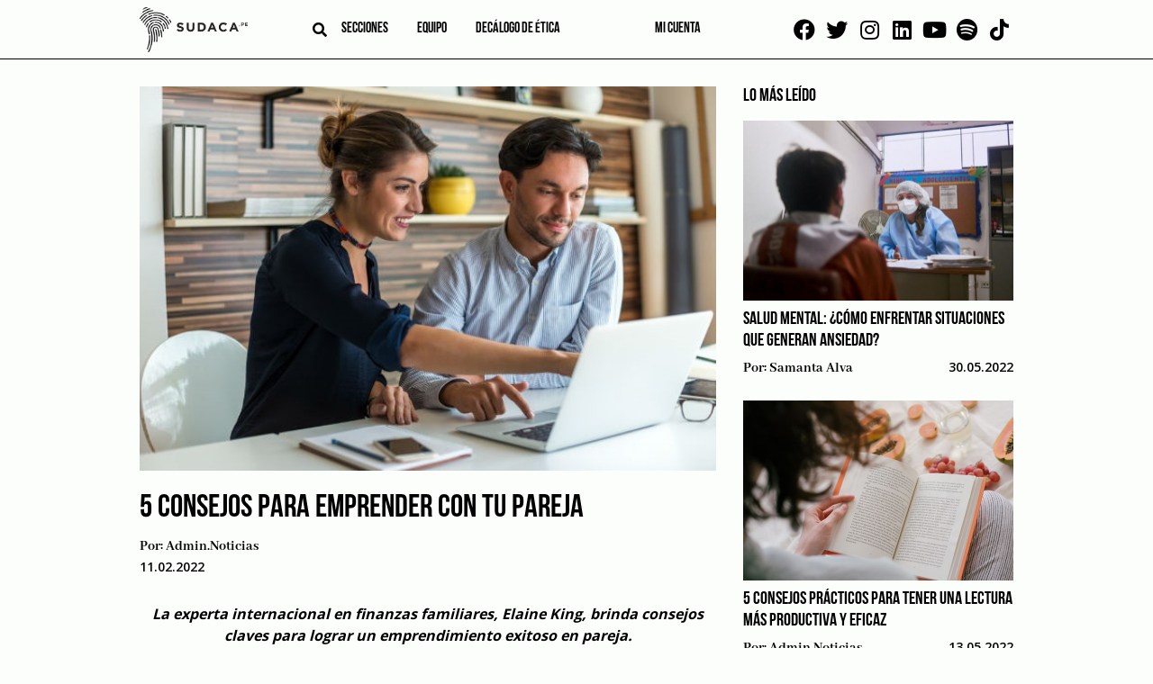

--- FILE ---
content_type: text/html; charset=UTF-8
request_url: https://sudaca.pe/noticia/emprende/5-consejos-para-emprender-con-tu-pareja/
body_size: 16038
content:
<!doctype html><html lang="es"><head><meta charset="UTF-8"><link rel="preconnect" href="https://fonts.gstatic.com/" crossorigin /><meta name="viewport" content="width=device-width, initial-scale=1"><link rel="profile" href="https://gmpg.org/xfn/11"><link rel="apple-touch-icon" sizes="114x114"
href="https://sudaca.pe/wp-content/themes/sudaca-theme/img/favicon/apple-touch-icon.png"><link rel="icon" type="image/png" sizes="32x32"
href="https://sudaca.pe/wp-content/themes/sudaca-theme/img/favicon/favicon-32x32.png"><link rel="icon" type="image/png" sizes="16x16"
href="https://sudaca.pe/wp-content/themes/sudaca-theme/img/favicon/favicon-16x16.png"><link rel="manifest" href="https://sudaca.pe/wp-content/themes/sudaca-theme/img/favicon/site.webmanifest"><link rel="mask-icon" href="https://sudaca.pe/wp-content/themes/sudaca-theme/img/favicon/safari-pinned-tab.svg"
color="#5bbad5"><meta name="msapplication-TileColor" content="#da532c"><meta name="theme-color" content="#ffffff"><meta name='robots' content='index, follow, max-image-preview:large, max-snippet:-1, max-video-preview:-1' /><title>5 consejos para emprender con tu pareja | Sudaca - Periodismo libre y en profundidad</title><link rel="canonical" href="https://sudaca.pe/noticia/emprende/5-consejos-para-emprender-con-tu-pareja/" /><meta property="og:locale" content="es_ES" /><meta property="og:type" content="article" /><meta property="og:title" content="5 consejos para emprender con tu pareja | Sudaca - Periodismo libre y en profundidad" /><meta property="og:description" content="La experta internacional en finanzas familiares, Elaine King, brinda consejos claves para lograr un emprendimiento exitoso en pareja." /><meta property="og:url" content="https://sudaca.pe/noticia/emprende/5-consejos-para-emprender-con-tu-pareja/" /><meta property="og:site_name" content="Sudaca - Periodismo libre y en profundidad" /><meta property="article:publisher" content="https://www.facebook.com/sudacaperu.pe" /><meta property="article:published_time" content="2022-02-11T14:19:01+00:00" /><meta property="og:image" content="https://sudaca.pe/wp-content/uploads/pareja-trabajando.jpg" /><meta property="og:image:width" content="600" /><meta property="og:image:height" content="400" /><meta property="og:image:type" content="image/jpeg" /><meta name="author" content="admin.noticias" /><meta name="twitter:card" content="summary_large_image" /><meta name="twitter:creator" content="@SudacaPeru" /><meta name="twitter:site" content="@SudacaPeru" /><meta name="twitter:label1" content="Written by" /><meta name="twitter:data1" content="admin.noticias" /><meta name="twitter:label2" content="Est. reading time" /><meta name="twitter:data2" content="2 minutos" /> <script type="application/ld+json" class="yoast-schema-graph">{"@context":"https://schema.org","@graph":[{"@type":"Article","@id":"https://sudaca.pe/noticia/emprende/5-consejos-para-emprender-con-tu-pareja/#article","isPartOf":{"@id":"https://sudaca.pe/noticia/emprende/5-consejos-para-emprender-con-tu-pareja/"},"author":{"name":"admin.noticias","@id":"https://sudaca.pe/#/schema/person/8c605d1df9056cb1bde479c046633f56"},"headline":"5 consejos para emprender con tu pareja","datePublished":"2022-02-11T14:19:01+00:00","dateModified":"2022-02-11T14:19:01+00:00","mainEntityOfPage":{"@id":"https://sudaca.pe/noticia/emprende/5-consejos-para-emprender-con-tu-pareja/"},"wordCount":359,"publisher":{"@id":"https://sudaca.pe/#organization"},"image":{"@id":"https://sudaca.pe/noticia/emprende/5-consejos-para-emprender-con-tu-pareja/#primaryimage"},"thumbnailUrl":"https://sudaca.pe/wp-content/uploads/pareja-trabajando.jpg","keywords":["Emprender en pareja","Negocios en pareja","Pareja emprendedora"],"articleSection":["Coaching","Emprende"],"inLanguage":"es"},{"@type":"WebPage","@id":"https://sudaca.pe/noticia/emprende/5-consejos-para-emprender-con-tu-pareja/","url":"https://sudaca.pe/noticia/emprende/5-consejos-para-emprender-con-tu-pareja/","name":"5 consejos para emprender con tu pareja | Sudaca - Periodismo libre y en profundidad","isPartOf":{"@id":"https://sudaca.pe/#website"},"primaryImageOfPage":{"@id":"https://sudaca.pe/noticia/emprende/5-consejos-para-emprender-con-tu-pareja/#primaryimage"},"image":{"@id":"https://sudaca.pe/noticia/emprende/5-consejos-para-emprender-con-tu-pareja/#primaryimage"},"thumbnailUrl":"https://sudaca.pe/wp-content/uploads/pareja-trabajando.jpg","datePublished":"2022-02-11T14:19:01+00:00","dateModified":"2022-02-11T14:19:01+00:00","breadcrumb":{"@id":"https://sudaca.pe/noticia/emprende/5-consejos-para-emprender-con-tu-pareja/#breadcrumb"},"inLanguage":"es","potentialAction":[{"@type":"ReadAction","target":["https://sudaca.pe/noticia/emprende/5-consejos-para-emprender-con-tu-pareja/"]}]},{"@type":"ImageObject","inLanguage":"es","@id":"https://sudaca.pe/noticia/emprende/5-consejos-para-emprender-con-tu-pareja/#primaryimage","url":"https://sudaca.pe/wp-content/uploads/pareja-trabajando.jpg","contentUrl":"https://sudaca.pe/wp-content/uploads/pareja-trabajando.jpg","width":600,"height":400,"caption":"pareja-trabajando"},{"@type":"BreadcrumbList","@id":"https://sudaca.pe/noticia/emprende/5-consejos-para-emprender-con-tu-pareja/#breadcrumb","itemListElement":[{"@type":"ListItem","position":1,"name":"Inicio","item":"https://sudaca.pe/"},{"@type":"ListItem","position":2,"name":"Emprende","item":"https://sudaca.pe/categorias/emprende/"},{"@type":"ListItem","position":3,"name":"Coaching","item":"https://sudaca.pe/categorias/emprende/coaching/"},{"@type":"ListItem","position":4,"name":"5 consejos para emprender con tu pareja"}]},{"@type":"WebSite","@id":"https://sudaca.pe/#website","url":"https://sudaca.pe/","name":"Sudaca - Periodismo libre y en profundidad","description":"Investigación, análisis y buenas historias, todos los días y en formato digital.","publisher":{"@id":"https://sudaca.pe/#organization"},"potentialAction":[{"@type":"SearchAction","target":{"@type":"EntryPoint","urlTemplate":"https://sudaca.pe/?s={search_term_string}"},"query-input":"required name=search_term_string"}],"inLanguage":"es"},{"@type":"Organization","@id":"https://sudaca.pe/#organization","name":"Sudaca","url":"https://sudaca.pe/","logo":{"@type":"ImageObject","inLanguage":"es","@id":"https://sudaca.pe/#/schema/logo/image/","url":"https://sudaca.pe/wp-content/uploads/logo-sudaca-min.png","contentUrl":"https://sudaca.pe/wp-content/uploads/logo-sudaca-min.png","width":280,"height":116,"caption":"Sudaca"},"image":{"@id":"https://sudaca.pe/#/schema/logo/image/"},"sameAs":["https://www.facebook.com/sudacaperu.pe","https://twitter.com/SudacaPeru","https://www.twitter.com/sudacaperu","https://www.linkedin.com/company/sudaca-peru","https://www.youtube.com/channel/UCZ9dGjbVNWwJmewA3xTGOGg"]},{"@type":"Person","@id":"https://sudaca.pe/#/schema/person/8c605d1df9056cb1bde479c046633f56","name":"admin.noticias","image":{"@type":"ImageObject","inLanguage":"es","@id":"https://sudaca.pe/#/schema/person/image/","url":"https://secure.gravatar.com/avatar/fe202468b90ffa7e8c4ef93f746f7155?s=96&d=mm&r=g","contentUrl":"https://secure.gravatar.com/avatar/fe202468b90ffa7e8c4ef93f746f7155?s=96&d=mm&r=g","caption":"admin.noticias"},"url":"https://sudaca.pe/noticia/author/admin-2/"}]}</script> <link rel='dns-prefetch' href='//unpkg.com' /><link rel="alternate" type="application/rss+xml" title="Sudaca - Periodismo libre y en profundidad &raquo; Feed" href="https://sudaca.pe/feed/" /><link rel="alternate" type="application/rss+xml" title="Sudaca - Periodismo libre y en profundidad &raquo; Feed de los comentarios" href="https://sudaca.pe/comments/feed/" /><link rel="alternate" type="application/rss+xml" title="Sudaca - Periodismo libre y en profundidad &raquo; Comentario 5 consejos para emprender con tu pareja del feed" href="https://sudaca.pe/noticia/emprende/5-consejos-para-emprender-con-tu-pareja/feed/" /> <script src="[data-uri]" defer></script><script data-optimized="1" src="https://sudaca.pe/wp-content/plugins/litespeed-cache/assets/js/webfontloader.min.js" defer></script><link data-optimized="2" rel="stylesheet" href="https://sudaca.pe/wp-content/litespeed/css/c541e55146018f61fddefb7cc01cb6bf.css?ver=be3f2" /> <script src="https://sudaca.pe/wp-includes/js/jquery/jquery.min.js?ver=3.7.1" id="jquery-core-js"></script> <script data-optimized="1" src="https://sudaca.pe/wp-content/litespeed/js/5c94a4ad3b31e9822f4d7b27a76a266c.js?ver=f5fc1" id="jquery-migrate-js" defer data-deferred="1"></script> <script data-optimized="1" src="https://sudaca.pe/wp-content/litespeed/js/8b49f70ff485ee60eb37dc0d0e2bb8a0.js?ver=6799c" id="ihc-jquery-ui-js" defer data-deferred="1"></script> <script id="ihc-front_end_js-js-extra" src="[data-uri]" defer></script> <script data-optimized="1" src="https://sudaca.pe/wp-content/litespeed/js/21a01955154960639350b185e62a8416.js?ver=45321" id="ihc-front_end_js-js" defer data-deferred="1"></script> <script id="ihc-front_end_js-js-after" src="[data-uri]" defer></script> <script src="https://unpkg.com/swiper@8/swiper-bundle.min.js?ver=718aaa7bbc5e5a36f008b4a8d0100936" id="swiper-js" defer data-deferred="1"></script> <link rel="https://api.w.org/" href="https://sudaca.pe/wp-json/" /><link rel="alternate" title="JSON" type="application/json" href="https://sudaca.pe/wp-json/wp/v2/posts/26084" /><link rel="EditURI" type="application/rsd+xml" title="RSD" href="https://sudaca.pe/xmlrpc.php?rsd" /><link rel="alternate" title="oEmbed (JSON)" type="application/json+oembed" href="https://sudaca.pe/wp-json/oembed/1.0/embed?url=https%3A%2F%2Fsudaca.pe%2Fnoticia%2Femprende%2F5-consejos-para-emprender-con-tu-pareja%2F" /><link rel="alternate" title="oEmbed (XML)" type="text/xml+oembed" href="https://sudaca.pe/wp-json/oembed/1.0/embed?url=https%3A%2F%2Fsudaca.pe%2Fnoticia%2Femprende%2F5-consejos-para-emprender-con-tu-pareja%2F&#038;format=xml" />
 <script src="https://www.googletagmanager.com/gtag/js?id=G-6TQNHKMKPH" defer data-deferred="1"></script> <script src="[data-uri]" defer></script> <meta name='ump-token' content='08bd90efa4'><link rel="pingback" href="https://sudaca.pe/xmlrpc.php"><meta name="onesignal" content="wordpress-plugin"/> <script src="[data-uri]" defer></script> <meta name="generator" content="Powered by WPBakery Page Builder - drag and drop page builder for WordPress."/><link rel="icon" href="https://sudaca.pe/wp-content/uploads/sudaca-circular-100x100.png" sizes="32x32" /><link rel="icon" href="https://sudaca.pe/wp-content/uploads/sudaca-circular-300x300.png" sizes="192x192" /><link rel="apple-touch-icon" href="https://sudaca.pe/wp-content/uploads/sudaca-circular-300x300.png" /><meta name="msapplication-TileImage" content="https://sudaca.pe/wp-content/uploads/sudaca-circular-300x300.png" />
<noscript><style>.wpb_animate_when_almost_visible { opacity: 1; }</style></noscript>
 <script src="https://www.googletagmanager.com/gtag/js?id=UA-184631800-1" defer data-deferred="1"></script> <script src="[data-uri]" defer></script>  <script>(function(w,d,s,l,i){w[l]=w[l]||[];w[l].push({'gtm.start':
new Date().getTime(),event:'gtm.js'});var f=d.getElementsByTagName(s)[0],
j=d.createElement(s),dl=l!='dataLayer'?'&l='+l:'';j.async=true;j.src=
'https://www.googletagmanager.com/gtm.js?id='+i+dl;f.parentNode.insertBefore(j,f);
})(window,document,'script','dataLayer','GTM-PWCCB8Q');</script> </head><body data-rsssl=1 class="post-template-default single single-post postid-26084 single-format-standard wpb-js-composer js-comp-ver-6.6.0 vc_responsive">
<noscript><iframe data-lazyloaded="1" src="about:blank" data-src="https://www.googletagmanager.com/ns.html?id=GTM-PWCCB8Q"
height="0" width="0" style="display:none;visibility:hidden"></iframe></noscript><div id="page" class="site">
<a class="skip-link screen-reader-text"
href="#primary">Skip to content</a><header id="masthead" class="header"><div class="container"><div class="header--left"><div class="logo logo__center">
<a href="/" title="SUDACA">
<img data-lazyloaded="1" src="[data-uri]" data-src="https://sudaca.pe/wp-content/themes/sudaca-theme/img/logo-sudaca.png"
alt="Logo del sitio" />
</a></div><div class="header--center"><div class="search search__header">
<i id="btn-search" class="fa fa-search" aria-hidden="true"></i><div><div id="search__box" class="search__box"><form role="search" method="get" name="searchform" id="searchform"
action="https://sudaca.pe/" onsubmit="return buscarsitio(); ">
<span class="close" id="btn-close-search">cerrar</span>
<input class="search__input" type="text" name="s" id="s" placeholder="buscar">
<button class="search__btn" type="submit"><i class="fa fa-search"></i></button></form></div></div></div><div class="menu menu__left"><nav class="navbar"><div class="menu-menu-left-container"><ul id="menu-left" class="menu"><li id="menu-item-3817" class="menu-item menu-item-type-post_type menu-item-object-page menu-item-has-children menu-item-3817"><a href="https://sudaca.pe/categorias/">Secciones</a><ul class="sub-menu"><li id="menu-item-10500" class="menu-item menu-item-type-custom menu-item-object-custom menu-item-10500"><a href="https://sudaca.pe/noticia/author/juan-carlos-tafur/">Juan Carlos Tafur</a></li><li id="menu-item-735" class="menu-item menu-item-type-taxonomy menu-item-object-category menu-item-735"><a href="https://sudaca.pe/categorias/informes/">Informes</a></li><li id="menu-item-733" class="menu-item menu-item-type-taxonomy menu-item-object-category current-post-ancestor current-menu-parent current-post-parent menu-item-has-children menu-item-733"><a href="https://sudaca.pe/categorias/emprende/">Emprende</a><ul class="sub-menu"><li id="menu-item-39578" class="menu-item menu-item-type-taxonomy menu-item-object-category current-post-ancestor current-menu-parent current-post-parent menu-item-39578"><a href="https://sudaca.pe/categorias/emprende/">Datos para sudacas</a></li><li id="menu-item-7144" class="menu-item menu-item-type-taxonomy menu-item-object-category current-post-ancestor current-menu-parent current-post-parent menu-item-7144"><a href="https://sudaca.pe/categorias/emprende/coaching/">Coaching</a></li><li id="menu-item-7145" class="menu-item menu-item-type-taxonomy menu-item-object-category menu-item-7145"><a href="https://sudaca.pe/categorias/emprende/entrevista-informe/">Entrevista / Informe</a></li><li id="menu-item-7146" class="menu-item menu-item-type-taxonomy menu-item-object-category menu-item-7146"><a href="https://sudaca.pe/categorias/emprende/finanzas-personales/">Finanzas personales</a></li><li id="menu-item-7147" class="menu-item menu-item-type-taxonomy menu-item-object-category menu-item-7147"><a href="https://sudaca.pe/categorias/emprende/management/">Management</a></li><li id="menu-item-7148" class="menu-item menu-item-type-taxonomy menu-item-object-category menu-item-7148"><a href="https://sudaca.pe/categorias/emprende/marketing-y-redes-sociales/">Marketing y redes sociales</a></li><li id="menu-item-7149" class="menu-item menu-item-type-taxonomy menu-item-object-category menu-item-7149"><a href="https://sudaca.pe/categorias/emprende/perfil/">Perfil</a></li></ul></li><li id="menu-item-21593" class="menu-item menu-item-type-custom menu-item-object-custom menu-item-home menu-item-21593"><a href="https://sudaca.pe/">Entrevistas</a></li><li id="menu-item-7711" class="menu-item menu-item-type-taxonomy menu-item-object-category menu-item-7711"><a href="https://sudaca.pe/categorias/videocolumna/">Videocolumna</a></li><li id="menu-item-736" class="menu-item menu-item-type-taxonomy menu-item-object-category menu-item-736"><a href="https://sudaca.pe/categorias/opinion/">Opinión</a></li><li id="menu-item-37207" class="menu-item menu-item-type-taxonomy menu-item-object-category menu-item-37207"><a href="https://sudaca.pe/categorias/nota/">Nota</a></li><li id="menu-item-38656" class="menu-item menu-item-type-taxonomy menu-item-object-category menu-item-38656"><a href="https://sudaca.pe/categorias/cronica/">Crónica</a></li><li id="menu-item-50693" class="menu-item menu-item-type-custom menu-item-object-custom menu-item-50693"><a href="https://sudaca.pe/categorias/musica-maestro/">Música</a></li></ul></li><li id="menu-item-7482" class="menu-item menu-item-type-post_type menu-item-object-page menu-item-has-children menu-item-7482"><a href="https://sudaca.pe/nosotros/">Equipo</a><ul class="sub-menu"><li id="menu-item-18847" class="menu-item menu-item-type-custom menu-item-object-custom menu-item-18847"><a href="https://sudaca.pe/periodistas/">Periodistas</a></li><li id="menu-item-18848" class="menu-item menu-item-type-custom menu-item-object-custom menu-item-18848"><a href="https://sudaca.pe/columnistas/">Columnistas</a></li></ul></li><li id="menu-item-25646" class="menu-item menu-item-type-post_type menu-item-object-page menu-item-25646"><a href="https://sudaca.pe/decalogo-de-etica/">Decálogo de ética</a></li></ul></div></nav></div></div><div class="menu menu__right"><nav class="navbar"><div class="menu-menu-right-container"><ul id="menu-right" class="menu"><li id="menu-item-18453" class="menu-item menu-item-type-custom menu-item-object-custom menu-item-18453"><a href="https://sudaca.pe/login/"><span class="micuenta">Mi cuenta</span><div class="mavatar"></div></a></li></ul></div></nav></div></div><div class="social social__top">
<a href="https://www.facebook.com/sudacaperu.pe" target="_blank"><i class="fab fa-facebook"
aria-hidden="true"></i></a>
<a href="https://www.twitter.com/SudacaPeru" target="_blank"><i class="fab fa-twitter"
aria-hidden="true"></i></a>
<a href="https://www.instagram.com/sudacaperu" target="_blank"><i class="fab fa-instagram"
aria-hidden="true"></i></a>
<a href="https://www.linkedin.com/company/sudaca-peru" target="_blank"><i class="fab fa-linkedin"
aria-hidden="true"></i></a>
<a href="https://www.youtube.com/@Sudacaperu" target="_blank"><i class="fab fa-youtube"
aria-hidden="true"></i></a>
<a href="https://open.spotify.com/show/7fP2eujsEWehBPHxnNTkDp" target="_blank"><i class="fab fa-spotify" aria-hidden="true"></i></a>
<a href="https://www.tiktok.com/@sudacaperu" target="_blank"><i class="fab fa-tiktok" aria-hidden="true"></i></a></div></div></header><main id="primary" class="site-main"><section class="ads ads--left"><div class="swiper"><div class="swiper-wrapper"><div class="swiper-slide relative" data-swiper-autoplay="5000">
<img data-lazyloaded="1" src="[data-uri]" data-src="https://sudaca.pe/wp-content/uploads/Banners-sudaca1.png" alt="" class="" />
<a target="_blank" class="BannerLateralAsbancFAT" href="https://www.asbanc.com.pe/noticia/bancos-privados-lanzan-1820-nuevo-numero-de-emergencias-para-bloquear-tarjetas"></a></div><div class="swiper-slide relative" data-swiper-autoplay="7000">
<img data-lazyloaded="1" src="[data-uri]" data-src="https://sudaca.pe/wp-content/uploads/Banner-sodaca-02.png" alt="" class="" />
<a target="_blank" class="Banner 2 Bakery 4 de setiembre 2025" href="https://api.whatsapp.com/send?phone=51995327978&text=%C2%A1Buenas%20tardes!%20Deseo%20realizar%20una%20reserva%20en%20Delibakery"></a></div><div class="swiper-slide relative" data-swiper-autoplay="7000">
<img data-lazyloaded="1" src="[data-uri]" data-src="https://sudaca.pe/wp-content/uploads/Banner-sodaca-01.png" alt="" class="" />
<a target="_blank" class="Banner 1 Bakery 4 de setiembre 2025" href="https://api.whatsapp.com/send?phone=51995327978&text=%C2%A1Buenas%20tardes!%20Deseo%20realizar%20una%20reserva%20en%20Delibakery"></a></div></div></div></section><section class="ads ads--right"><div class="swiper"><div class="swiper-wrapper"><div class="swiper-slide relative" data-swiper-autoplay="5000">
<img data-lazyloaded="1" src="[data-uri]" data-src="https://sudaca.pe/wp-content/uploads/Banners-sudaca1.png" alt="" class="" />
<a target="_blank" class="BannerLateralAsbancFAT" href="https://www.asbanc.com.pe/noticia/bancos-privados-lanzan-1820-nuevo-numero-de-emergencias-para-bloquear-tarjetas"></a></div><div class="swiper-slide relative" data-swiper-autoplay="7000">
<img data-lazyloaded="1" src="[data-uri]" data-src="https://sudaca.pe/wp-content/uploads/Banner-sodaca-02.png" alt="" class="" />
<a target="_blank" class="Banner 2 Bakery 4 de setiembre 2025" href="https://api.whatsapp.com/send?phone=51995327978&text=%C2%A1Buenas%20tardes!%20Deseo%20realizar%20una%20reserva%20en%20Delibakery"></a></div><div class="swiper-slide relative" data-swiper-autoplay="7000">
<img data-lazyloaded="1" src="[data-uri]" data-src="https://sudaca.pe/wp-content/uploads/Banner-sodaca-01.png" alt="" class="" />
<a target="_blank" class="Banner 1 Bakery 4 de setiembre 2025" href="https://api.whatsapp.com/send?phone=51995327978&text=%C2%A1Buenas%20tardes!%20Deseo%20realizar%20una%20reserva%20en%20Delibakery"></a></div></div></div></section><div class="container"><div class="site-blog"><div class="flex post"><article id="post-26084" class="post-26084 post type-post status-publish format-standard has-post-thumbnail hentry category-coaching category-emprende tag-emprender-en-pareja tag-negocios-en-pareja tag-pareja-emprendedora"><div class="post-thumbnail">
<img width="600" height="400" src="//sudaca.pe/wp-content/plugins/a3-lazy-load/assets/images/lazy_placeholder.gif" data-lazy-type="image" data-src="https://sudaca.pe/wp-content/uploads/pareja-trabajando.jpg" class="lazy lazy-hidden attachment-post-thumbnail size-post-thumbnail wp-post-image" alt="pareja-trabajando" decoding="async" fetchpriority="high" /><noscript><img width="600" height="400" src="https://sudaca.pe/wp-content/uploads/pareja-trabajando.jpg" class="attachment-post-thumbnail size-post-thumbnail wp-post-image" alt="pareja-trabajando" decoding="async" fetchpriority="high" /></noscript></div><h1 class="entry-title">5 consejos para emprender con tu pareja</h1><div class="entry-meta"><div class="post__author">
Por:
<a href="https://sudaca.pe/noticia/author/admin-2/" title="Entradas de admin.noticias" rel="author">admin.noticias</a></div><div class="post__date">
11.02.2022</div></div><div class="entry-resume">
La experta internacional en finanzas familiares, Elaine King, brinda consejos claves para lograr un emprendimiento exitoso en pareja.</div><div class="entry-content-wrap"><div class="bar__social"><div class="tw-button"><a target="_blank"
href="https://twitter.com/intent/tweet?url=https%3A%2F%2Fsudaca.pe%2Fnoticia%2Femprende%2F5-consejos-para-emprender-con-tu-pareja">
<i class="fab fa-twitter" aria-hidden="true"></i>
</a></div><div class="fb-button"><a target="_blank"
href="https://www.facebook.com/sharer/sharer.php?u=https://sudaca.pe/noticia/emprende/5-consejos-para-emprender-con-tu-pareja"><i
class="fab fa-facebook" aria-hidden="true"></i></a></div><div class="ld-button"><a target="_blank"
href="https://www.linkedin.com/sharing/share-offsite/?url=https://sudaca.pe/noticia/emprende/5-consejos-para-emprender-con-tu-pareja"><i
class="fab fa-linkedin" aria-hidden="true"></i></a></div><div class="wa-button"><a target="_blank"
href="https://wa.me/?text=https%3A%2F%2Fsudaca.pe%2Fnoticia%2Femprende%2F5-consejos-para-emprender-con-tu-pareja"><i class="fab fa-whatsapp"
aria-hidden="true"></i></a></div></div><div class="entry-content"><div class="content entry-content-primer-parrafo"></div><div class="content entry-content-segundo-parrafo"></div><p>San Valentín es una fecha celebrada por muchas parejas que tienen como tradición hacer planes y actividades que fortalezcan más la relación. Pero también existen planes a largo plazo que los motivarán a mantenerse unidos y a seguir creciendo profesionalmente como el apostar por un negocio propio que los ayude a cumplir sus metas y proyectos.</p><p>Por ello, Elaine King, autora del libro Los 10 mandamientos de las familias empresarias (Editorial Planeta), comparte un listado de consejos que debes considerar para lograr un emprendimiento exitoso y al lado de tu pareja:</p><p><strong>1.- Ser transparente con los cargos. &#8211; </strong> Es importante mantener la sinceridad con tu socio o socia, recuerda que, ser honestos desde el principio es clave  y es importante que ambos conozcan las limitaciones y compromisos del  negocio, conocer sobre las finanzas y la intención a futuro de cada uno.</p><p><strong>2.- Tener una visión en común. &#8211; </strong>Para lograr una empresa exitosa y con visión es importante que tu pareja y tú sepan coordinar sus acciones, trabajar en equipo y saber qué tareas les corresponde a cada uno con un plan de negocios.</p><p><img decoding="async" class="lazy lazy-hidden alignnone  wp-image-26090" src="//sudaca.pe/wp-content/plugins/a3-lazy-load/assets/images/lazy_placeholder.gif" data-lazy-type="image" data-src="https://sudaca.pe/wp-content/uploads/libro-391x600.jpg" alt="" width="315" height="483" srcset="" data-srcset="https://sudaca.pe/wp-content/uploads/libro-391x600.jpg 391w, https://sudaca.pe/wp-content/uploads/libro.jpg 600w" sizes="(max-width: 315px) 100vw, 315px" /><noscript><img decoding="async" class="alignnone  wp-image-26090" src="https://sudaca.pe/wp-content/uploads/libro-391x600.jpg" alt="" width="315" height="483" srcset="https://sudaca.pe/wp-content/uploads/libro-391x600.jpg 391w, https://sudaca.pe/wp-content/uploads/libro.jpg 600w" sizes="(max-width: 315px) 100vw, 315px" /></noscript></p><p><strong>3.- Preservar el capital humano y financiero. &#8211; </strong>Es importante entender que contar con una visión es una forma de preservar el capital humano y financiero. Sin una visión y un trabajo intencional sobre los objetivos y los valores de la familia, es fácil que ocurran conflictos en las relaciones y finanzas del negocio.</p><p><strong>4.- Identificar valores individuales. &#8211;</strong> Para poder crecer y cumplir las metas del emprendimiento es importante identificar ciertos valores como: Respeto, responsabilidad, creatividad, empatía, bondad, compasión, emprendedurismo, agradecer y amar. Y reflejarlos en el negocio que van a emprender.</p><p><strong>5.- Establecer valores compartidos para el futuro de la familia y empresa  &#8211;</strong> Es necesario tener claros los valores compartidos y establecer dónde se entrecruzan los de unos con los de otros, para de esa manera, estar alienados. Luego de encontrar los puntos en común, se podrá definir la visión familiar para preservar y crecer tu negocio en pareja.</p><h4>Tags:</h4> <a href="/noticia/tag/emprender-en-pareja/">Emprender en pareja</a>, <a href="/noticia/tag/negocios-en-pareja/">Negocios en pareja</a>, <a href="/noticia/tag/pareja-emprendedora/">Pareja emprendedora</a><br><h4>Mas artículos del autor:</h4><section class="section-row autor"><div class="post"><div class="post__img autor"><a href="https://sudaca.pe/noticia/opinion/roberto-lerner-los-chipis/"><img class="lazy lazy-hidden" decoding="async" src="//sudaca.pe/wp-content/plugins/a3-lazy-load/assets/images/lazy_placeholder.gif" data-lazy-type="image" data-src="https://sudaca.pe/wp-content/uploads/Lerner-Roberto-600x400.png"
alt="" /><noscript><img decoding="async" src="https://sudaca.pe/wp-content/uploads/Lerner-Roberto-600x400.png"
alt="" /></noscript></a></div><div class="post__title"><a href="https://sudaca.pe/noticia/opinion/roberto-lerner-los-chipis/">"Los Chipis"</a></div></div><div class="post"><div class="post__img autor"><a href="https://sudaca.pe/noticia/informes/elecciones-distritales-el-retorno-triunfal-de-los-malos-conocidos/"><img class="lazy lazy-hidden" decoding="async" src="//sudaca.pe/wp-content/plugins/a3-lazy-load/assets/images/lazy_placeholder.gif" data-lazy-type="image" data-src="https://sudaca.pe/wp-content/uploads/elecciones1-600x400.jpeg"
alt="" /><noscript><img decoding="async" src="https://sudaca.pe/wp-content/uploads/elecciones1-600x400.jpeg"
alt="" /></noscript></a></div><div class="post__title"><a href="https://sudaca.pe/noticia/informes/elecciones-distritales-el-retorno-triunfal-de-los-malos-conocidos/">"Elecciones distritales: el retorno (¿triunfal?) de los malos conocidos"</a></div></div><div class="post"><div class="post__img autor"><a href="https://sudaca.pe/noticia/entrevistas/jenny-samanez-el-reto-de-promover-la-bicicleta-en-una-ciudad-como-lima/"><img class="lazy lazy-hidden" decoding="async" src="//sudaca.pe/wp-content/plugins/a3-lazy-load/assets/images/lazy_placeholder.gif" data-lazy-type="image" data-src="https://sudaca.pe/wp-content/uploads/bicicleta-600x400.jpg"
alt="" /><noscript><img decoding="async" src="https://sudaca.pe/wp-content/uploads/bicicleta-600x400.jpg"
alt="" /></noscript></a></div><div class="post__title"><a href="https://sudaca.pe/noticia/entrevistas/jenny-samanez-el-reto-de-promover-la-bicicleta-en-una-ciudad-como-lima/">"Jenny Samanez: el reto de promover la bicicleta en una ciudad como Lima"</a></div></div></section></div></div></article><div class="sidebar sidebar__last"><div class="sidebar__title">
LO MÁS LEÍDO</div><div class="sidebar__list"><div class="post"><div class="post__img">
<a href="https://sudaca.pe/noticia/emprende/salud-mental-como-enfrentar-situaciones-que-generan-ansiedad/"><img
data-src="https://sudaca.pe/wp-content/uploads/salud-mental-6.jpg"
alt="" /></a></div><div class="post__title">
<a href="https://sudaca.pe/noticia/emprende/salud-mental-como-enfrentar-situaciones-que-generan-ansiedad/">Salud mental: ¿Cómo enfrentar situaciones que generan ansiedad?</a></div><div class="flex flex--between">
<span class="post__author">
Por:
<a href="https://sudaca.pe/noticia/author/salva/" title="Entradas de Samanta Alva" rel="author">Samanta Alva</a>                    </span>
<span class="post__date">
30.05.2022                    </span></div></div><div class="post"><div class="post__img">
<a href="https://sudaca.pe/noticia/emprende/5-consejos-practicos-para-tener-una-lectura-mas-productiva-y-eficaz/"><img
data-src="https://sudaca.pe/wp-content/uploads/lectura.jpg"
alt="" /></a></div><div class="post__title">
<a href="https://sudaca.pe/noticia/emprende/5-consejos-practicos-para-tener-una-lectura-mas-productiva-y-eficaz/">5 consejos prácticos para tener una lectura más productiva y eficaz</a></div><div class="flex flex--between">
<span class="post__author">
Por:
<a href="https://sudaca.pe/noticia/author/admin-2/" title="Entradas de admin.noticias" rel="author">admin.noticias</a>                    </span>
<span class="post__date">
13.05.2022                    </span></div></div><div class="post"><div class="post__img">
<a href="https://sudaca.pe/noticia/emprende/como-elevar-la-autoestima-en-el-dia-a-dia/"><img
data-src="https://sudaca.pe/wp-content/uploads/autoestima.jpg"
alt="" /></a></div><div class="post__title">
<a href="https://sudaca.pe/noticia/emprende/como-elevar-la-autoestima-en-el-dia-a-dia/">¿Cómo elevar la autoestima en el día a día?</a></div><div class="flex flex--between">
<span class="post__author">
Por:
<a href="https://sudaca.pe/noticia/author/salva/" title="Entradas de Samanta Alva" rel="author">Samanta Alva</a>                    </span>
<span class="post__date">
12.05.2022                    </span></div></div><div class="post"><div class="post__img">
<a href="https://sudaca.pe/noticia/emprende/4-consejos-efectivos-para-aplicar-la-inteligencia-espiritual-en-mis-negocios/"><img
data-src="https://sudaca.pe/wp-content/uploads/lider-3.jpg"
alt="" /></a></div><div class="post__title">
<a href="https://sudaca.pe/noticia/emprende/4-consejos-efectivos-para-aplicar-la-inteligencia-espiritual-en-mis-negocios/">4 consejos efectivos para aplicar la inteligencia espiritual en mis negocios</a></div><div class="flex flex--between">
<span class="post__author">
Por:
<a href="https://sudaca.pe/noticia/author/admin-2/" title="Entradas de admin.noticias" rel="author">admin.noticias</a>                    </span>
<span class="post__date">
18.04.2022                    </span></div></div><div class="post"><div class="post__img">
<a href="https://sudaca.pe/noticia/emprende/5-libros-que-todo-emprendedor-y-empresario-debe-leer/"><img
data-src="https://sudaca.pe/wp-content/uploads/libros-emprendedores.jpg"
alt="" /></a></div><div class="post__title">
<a href="https://sudaca.pe/noticia/emprende/5-libros-que-todo-emprendedor-y-empresario-debe-leer/">5 libros que todo emprendedor y empresario debe leer</a></div><div class="flex flex--between">
<span class="post__author">
Por:
<a href="https://sudaca.pe/noticia/author/admin-2/" title="Entradas de admin.noticias" rel="author">admin.noticias</a>                    </span>
<span class="post__date">
15.04.2022                    </span></div></div></div><div class="sidebar__title">
TAGS</div>
<a href="https://sudaca.pe/noticia/tag/asamblea-constituyente/" class="tag-cloud-link tag-link-1057 tag-link-position-1" style="font-size: 10.094488188976pt;" aria-label="Asamblea Constituyente (65 elementos)">Asamblea Constituyente</a>
<a href="https://sudaca.pe/noticia/tag/carlos-parodi/" class="tag-cloud-link tag-link-119 tag-link-position-2" style="font-size: 9.4330708661417pt;" aria-label="Carlos Parodi (56 elementos)">Carlos Parodi</a>
<a href="https://sudaca.pe/noticia/tag/cine/" class="tag-cloud-link tag-link-1225 tag-link-position-3" style="font-size: 10.645669291339pt;" aria-label="Cine (73 elementos)">Cine</a>
<a href="https://sudaca.pe/noticia/tag/congreso/" class="tag-cloud-link tag-link-53 tag-link-position-4" style="font-size: 16.157480314961pt;" aria-label="Congreso (231 elementos)">Congreso</a>
<a href="https://sudaca.pe/noticia/tag/congreso-de-la-republica/" class="tag-cloud-link tag-link-1462 tag-link-position-5" style="font-size: 13.511811023622pt;" aria-label="Congreso de la República (133 elementos)">Congreso de la República</a>
<a href="https://sudaca.pe/noticia/tag/corrupcion/" class="tag-cloud-link tag-link-715 tag-link-position-6" style="font-size: 11.086614173228pt;" aria-label="corrupción (80 elementos)">corrupción</a>
<a href="https://sudaca.pe/noticia/tag/covid-19/" class="tag-cloud-link tag-link-121 tag-link-position-7" style="font-size: 10.645669291339pt;" aria-label="Covid-19 (73 elementos)">Covid-19</a>
<a href="https://sudaca.pe/noticia/tag/cultura/" class="tag-cloud-link tag-link-646 tag-link-position-8" style="font-size: 10.425196850394pt;" aria-label="Cultura (69 elementos)">Cultura</a>
<a href="https://sudaca.pe/noticia/tag/democracia/" class="tag-cloud-link tag-link-104 tag-link-position-9" style="font-size: 10.204724409449pt;" aria-label="Democracia (67 elementos)">Democracia</a>
<a href="https://sudaca.pe/noticia/tag/derecha/" class="tag-cloud-link tag-link-90 tag-link-position-10" style="font-size: 10.314960629921pt;" aria-label="Derecha (68 elementos)">Derecha</a>
<a href="https://sudaca.pe/noticia/tag/dina-boluarte/" class="tag-cloud-link tag-link-846 tag-link-position-11" style="font-size: 15.165354330709pt;" aria-label="Dina Boluarte (189 elementos)">Dina Boluarte</a>
<a href="https://sudaca.pe/noticia/tag/economia/" class="tag-cloud-link tag-link-117 tag-link-position-12" style="font-size: 10.976377952756pt;" aria-label="Economía (79 elementos)">Economía</a>
<a href="https://sudaca.pe/noticia/tag/educacion/" class="tag-cloud-link tag-link-176 tag-link-position-13" style="font-size: 8.7716535433071pt;" aria-label="Educación (49 elementos)">Educación</a>
<a href="https://sudaca.pe/noticia/tag/elecciones/" class="tag-cloud-link tag-link-52 tag-link-position-14" style="font-size: 10.425196850394pt;" aria-label="Elecciones (70 elementos)">Elecciones</a>
<a href="https://sudaca.pe/noticia/tag/elecciones-2021/" class="tag-cloud-link tag-link-35 tag-link-position-15" style="font-size: 15.496062992126pt;" aria-label="Elecciones 2021 (203 elementos)">Elecciones 2021</a>
<a href="https://sudaca.pe/noticia/tag/emprendedor/" class="tag-cloud-link tag-link-151 tag-link-position-16" style="font-size: 8.8818897637795pt;" aria-label="Emprendedor (50 elementos)">Emprendedor</a>
<a href="https://sudaca.pe/noticia/tag/emprendimiento/" class="tag-cloud-link tag-link-125 tag-link-position-17" style="font-size: 10.535433070866pt;" aria-label="Emprendimiento (72 elementos)">Emprendimiento</a>
<a href="https://sudaca.pe/noticia/tag/empresa/" class="tag-cloud-link tag-link-155 tag-link-position-18" style="font-size: 11.086614173228pt;" aria-label="Empresa (80 elementos)">Empresa</a>
<a href="https://sudaca.pe/noticia/tag/encuestas/" class="tag-cloud-link tag-link-39 tag-link-position-19" style="font-size: 8pt;" aria-label="Encuestas (42 elementos)">Encuestas</a>
<a href="https://sudaca.pe/noticia/tag/entendiendo-de-economia/" class="tag-cloud-link tag-link-365 tag-link-position-20" style="font-size: 8.5511811023622pt;" aria-label="Entendiendo de Economía (47 elementos)">Entendiendo de Economía</a>
<a href="https://sudaca.pe/noticia/tag/fiscalia/" class="tag-cloud-link tag-link-1479 tag-link-position-21" style="font-size: 8.7716535433071pt;" aria-label="Fiscalía (49 elementos)">Fiscalía</a>
<a href="https://sudaca.pe/noticia/tag/fuerza-popular/" class="tag-cloud-link tag-link-115 tag-link-position-22" style="font-size: 8.6614173228346pt;" aria-label="Fuerza Popular (48 elementos)">Fuerza Popular</a>
<a href="https://sudaca.pe/noticia/tag/gobierno/" class="tag-cloud-link tag-link-479 tag-link-position-23" style="font-size: 17.149606299213pt;" aria-label="Gobierno (286 elementos)">Gobierno</a>
<a href="https://sudaca.pe/noticia/tag/guido-bellido/" class="tag-cloud-link tag-link-1471 tag-link-position-24" style="font-size: 12.409448818898pt;" aria-label="Guido bellido (106 elementos)">Guido bellido</a>
<a href="https://sudaca.pe/noticia/tag/izquierda/" class="tag-cloud-link tag-link-91 tag-link-position-25" style="font-size: 10.535433070866pt;" aria-label="Izquierda (72 elementos)">Izquierda</a>
<a href="https://sudaca.pe/noticia/tag/keiko-fujimori/" class="tag-cloud-link tag-link-37 tag-link-position-26" style="font-size: 13.40157480315pt;" aria-label="Keiko Fujimori (131 elementos)">Keiko Fujimori</a>
<a href="https://sudaca.pe/noticia/tag/liderazgo/" class="tag-cloud-link tag-link-161 tag-link-position-27" style="font-size: 8.4409448818898pt;" aria-label="Liderazgo (46 elementos)">Liderazgo</a>
<a href="https://sudaca.pe/noticia/tag/lima/" class="tag-cloud-link tag-link-631 tag-link-position-28" style="font-size: 9.2125984251969pt;" aria-label="Lima (54 elementos)">Lima</a>
<a href="https://sudaca.pe/noticia/tag/literatura/" class="tag-cloud-link tag-link-65 tag-link-position-29" style="font-size: 10.425196850394pt;" aria-label="Literatura (69 elementos)">Literatura</a>
<a href="https://sudaca.pe/noticia/tag/mirtha-vasquez/" class="tag-cloud-link tag-link-1420 tag-link-position-30" style="font-size: 9.8740157480315pt;" aria-label="Mirtha Vasquez (62 elementos)">Mirtha Vasquez</a>
<a href="https://sudaca.pe/noticia/tag/musica/" class="tag-cloud-link tag-link-64 tag-link-position-31" style="font-size: 10.866141732283pt;" aria-label="Música (76 elementos)">Música</a>
<a href="https://sudaca.pe/noticia/tag/negocio/" class="tag-cloud-link tag-link-127 tag-link-position-32" style="font-size: 9.1023622047244pt;" aria-label="Negocio (53 elementos)">Negocio</a>
<a href="https://sudaca.pe/noticia/tag/pandemia/" class="tag-cloud-link tag-link-157 tag-link-position-33" style="font-size: 9.9842519685039pt;" aria-label="Pandemia (64 elementos)">Pandemia</a>
<a href="https://sudaca.pe/noticia/tag/pedro-castillo/" class="tag-cloud-link tag-link-42 tag-link-position-34" style="font-size: 22pt;" aria-label="Pedro Castillo (791 elementos)">Pedro Castillo</a>
<a href="https://sudaca.pe/noticia/tag/peru/" class="tag-cloud-link tag-link-250 tag-link-position-35" style="font-size: 16.047244094488pt;" aria-label="Perú (230 elementos)">Perú</a>
<a href="https://sudaca.pe/noticia/tag/peru-libre/" class="tag-cloud-link tag-link-158 tag-link-position-36" style="font-size: 12.299212598425pt;" aria-label="Perú Libre (104 elementos)">Perú Libre</a>
<a href="https://sudaca.pe/noticia/tag/politica/" class="tag-cloud-link tag-link-973 tag-link-position-37" style="font-size: 10.535433070866pt;" aria-label="Política (71 elementos)">Política</a>
<a href="https://sudaca.pe/noticia/tag/politica-peruana/" class="tag-cloud-link tag-link-934 tag-link-position-38" style="font-size: 12.740157480315pt;" aria-label="política peruana (115 elementos)">política peruana</a>
<a href="https://sudaca.pe/noticia/tag/presidente-castillo/" class="tag-cloud-link tag-link-1733 tag-link-position-39" style="font-size: 13.732283464567pt;" aria-label="Presidente Castillo (140 elementos)">Presidente Castillo</a>
<a href="https://sudaca.pe/noticia/tag/rafael-lopez-aliaga/" class="tag-cloud-link tag-link-45 tag-link-position-40" style="font-size: 9.4330708661417pt;" aria-label="Rafael Lopez Aliaga (57 elementos)">Rafael Lopez Aliaga</a>
<a href="https://sudaca.pe/noticia/tag/redes-sociales/" class="tag-cloud-link tag-link-130 tag-link-position-41" style="font-size: 8.2204724409449pt;" aria-label="Redes sociales (44 elementos)">Redes sociales</a>
<a href="https://sudaca.pe/noticia/tag/sociedad/" class="tag-cloud-link tag-link-1835 tag-link-position-42" style="font-size: 13.070866141732pt;" aria-label="sociedad (123 elementos)">sociedad</a>
<a href="https://sudaca.pe/noticia/tag/trabajo/" class="tag-cloud-link tag-link-329 tag-link-position-43" style="font-size: 10.204724409449pt;" aria-label="Trabajo (67 elementos)">Trabajo</a>
<a href="https://sudaca.pe/noticia/tag/vacancia/" class="tag-cloud-link tag-link-1247 tag-link-position-44" style="font-size: 8.992125984252pt;" aria-label="Vacancia (52 elementos)">Vacancia</a>
<a href="https://sudaca.pe/noticia/tag/vladimir-cerron/" class="tag-cloud-link tag-link-206 tag-link-position-45" style="font-size: 14.283464566929pt;" aria-label="Vladimir Cerrón (157 elementos)">Vladimir Cerrón</a></div></div><nav class="navigation post-navigation" aria-label="Entradas"><h2 class="screen-reader-text">Navegación de entradas</h2><div class="nav-links"><div class="nav-previous"><a href="https://sudaca.pe/noticia/entrevistas/minsa-a-la-deriva/" rel="prev"><span class="nav-subtitle">Anterior:</span> <span class="nav-title">Minsa a la deriva</span></a></div><div class="nav-next"><a href="https://sudaca.pe/noticia/informes/presidenta-bamba-jeri-ramon-ruffner-anupp/" rel="next"><span class="nav-subtitle">Siguiente:</span> <span class="nav-title">Presidenta bamba</span></a></div></div></nav></div></div></main><footer id="colophon" class="footer"><div class="container"><div class="footer-column"><section id="media_image-2" class="widget widget_media_image"><a href="https://sudaca.pe"><img data-lazyloaded="1" src="[data-uri]" width="280" height="116" data-src="https://sudaca.pe/wp-content/uploads/logo-sudaca-min.png" class="image wp-image-792  attachment-full size-full" alt="" style="max-width: 100%; height: auto;" decoding="async" /></a></section><section id="custom_html-2" class="widget_text widget widget_custom_html"><div class="textwidget custom-html-widget"><p>
Global Media Group SAC<br />
Los artículos publicados con firma en Sudaca son de exclusiva responsabilidad de sus autores
.<br />
Prolongación Arenales Nº 433 - San Isidro<br />
Sudaca - Todos los derechos
reservados</p></div></section><section id="archives-3" class="widget widget_archive"><h2 class="widget-title site-blog__title">Archivos</h2><ul><li><a href='https://sudaca.pe/noticia/2026/01/'>enero 2026</a></li><li><a href='https://sudaca.pe/noticia/2025/12/'>diciembre 2025</a></li><li><a href='https://sudaca.pe/noticia/2025/11/'>noviembre 2025</a></li><li><a href='https://sudaca.pe/noticia/2025/10/'>octubre 2025</a></li><li><a href='https://sudaca.pe/noticia/2025/09/'>septiembre 2025</a></li><li><a href='https://sudaca.pe/noticia/2025/08/'>agosto 2025</a></li><li><a href='https://sudaca.pe/noticia/2025/07/'>julio 2025</a></li><li><a href='https://sudaca.pe/noticia/2025/06/'>junio 2025</a></li><li><a href='https://sudaca.pe/noticia/2025/05/'>mayo 2025</a></li><li><a href='https://sudaca.pe/noticia/2025/04/'>abril 2025</a></li><li><a href='https://sudaca.pe/noticia/2025/03/'>marzo 2025</a></li><li><a href='https://sudaca.pe/noticia/2025/02/'>febrero 2025</a></li><li><a href='https://sudaca.pe/noticia/2025/01/'>enero 2025</a></li><li><a href='https://sudaca.pe/noticia/2024/12/'>diciembre 2024</a></li><li><a href='https://sudaca.pe/noticia/2024/11/'>noviembre 2024</a></li><li><a href='https://sudaca.pe/noticia/2024/10/'>octubre 2024</a></li><li><a href='https://sudaca.pe/noticia/2024/09/'>septiembre 2024</a></li><li><a href='https://sudaca.pe/noticia/2024/08/'>agosto 2024</a></li><li><a href='https://sudaca.pe/noticia/2024/07/'>julio 2024</a></li><li><a href='https://sudaca.pe/noticia/2024/06/'>junio 2024</a></li><li><a href='https://sudaca.pe/noticia/2024/05/'>mayo 2024</a></li><li><a href='https://sudaca.pe/noticia/2024/04/'>abril 2024</a></li><li><a href='https://sudaca.pe/noticia/2024/03/'>marzo 2024</a></li><li><a href='https://sudaca.pe/noticia/2024/02/'>febrero 2024</a></li><li><a href='https://sudaca.pe/noticia/2024/01/'>enero 2024</a></li><li><a href='https://sudaca.pe/noticia/2023/12/'>diciembre 2023</a></li><li><a href='https://sudaca.pe/noticia/2023/11/'>noviembre 2023</a></li><li><a href='https://sudaca.pe/noticia/2023/10/'>octubre 2023</a></li><li><a href='https://sudaca.pe/noticia/2023/09/'>septiembre 2023</a></li><li><a href='https://sudaca.pe/noticia/2023/08/'>agosto 2023</a></li><li><a href='https://sudaca.pe/noticia/2023/07/'>julio 2023</a></li><li><a href='https://sudaca.pe/noticia/2023/06/'>junio 2023</a></li><li><a href='https://sudaca.pe/noticia/2023/05/'>mayo 2023</a></li><li><a href='https://sudaca.pe/noticia/2023/04/'>abril 2023</a></li><li><a href='https://sudaca.pe/noticia/2023/03/'>marzo 2023</a></li><li><a href='https://sudaca.pe/noticia/2023/02/'>febrero 2023</a></li><li><a href='https://sudaca.pe/noticia/2023/01/'>enero 2023</a></li><li><a href='https://sudaca.pe/noticia/2022/12/'>diciembre 2022</a></li><li><a href='https://sudaca.pe/noticia/2022/11/'>noviembre 2022</a></li><li><a href='https://sudaca.pe/noticia/2022/10/'>octubre 2022</a></li><li><a href='https://sudaca.pe/noticia/2022/09/'>septiembre 2022</a></li><li><a href='https://sudaca.pe/noticia/2022/08/'>agosto 2022</a></li><li><a href='https://sudaca.pe/noticia/2022/07/'>julio 2022</a></li><li><a href='https://sudaca.pe/noticia/2022/06/'>junio 2022</a></li><li><a href='https://sudaca.pe/noticia/2022/05/'>mayo 2022</a></li><li><a href='https://sudaca.pe/noticia/2022/04/'>abril 2022</a></li><li><a href='https://sudaca.pe/noticia/2022/03/'>marzo 2022</a></li><li><a href='https://sudaca.pe/noticia/2022/02/'>febrero 2022</a></li><li><a href='https://sudaca.pe/noticia/2022/01/'>enero 2022</a></li><li><a href='https://sudaca.pe/noticia/2021/12/'>diciembre 2021</a></li><li><a href='https://sudaca.pe/noticia/2021/11/'>noviembre 2021</a></li><li><a href='https://sudaca.pe/noticia/2021/10/'>octubre 2021</a></li><li><a href='https://sudaca.pe/noticia/2021/09/'>septiembre 2021</a></li><li><a href='https://sudaca.pe/noticia/2021/08/'>agosto 2021</a></li><li><a href='https://sudaca.pe/noticia/2021/07/'>julio 2021</a></li><li><a href='https://sudaca.pe/noticia/2021/06/'>junio 2021</a></li><li><a href='https://sudaca.pe/noticia/2021/05/'>mayo 2021</a></li><li><a href='https://sudaca.pe/noticia/2021/04/'>abril 2021</a></li><li><a href='https://sudaca.pe/noticia/2021/03/'>marzo 2021</a></li><li><a href='https://sudaca.pe/noticia/2021/02/'>febrero 2021</a></li><li><a href='https://sudaca.pe/noticia/2021/01/'>enero 2021</a></li><li><a href='https://sudaca.pe/noticia/2020/12/'>diciembre 2020</a></li><li><a href='https://sudaca.pe/noticia/2020/11/'>noviembre 2020</a></li><li><a href='https://sudaca.pe/noticia/2020/04/'>abril 2020</a></li></ul></section></div><div class="footer-column"><section id="block-2" class="widget widget_block"></section><section id="custom_html-3" class="widget_text widget widget_custom_html"><div class="textwidget custom-html-widget"><p><b>Director Periodístico</b><br />
Juan Carlos Tafur</p><p><b>Menu</b><br /></p><p><b><a href="https://sudaca.pe/periodistas">Equipo periodístico</a></b></p><p>Sudaca - 2021 - Lima -Perú</p></div></section><section id="nav_menu-2" class="widget widget_nav_menu"><div class="menu-menu-footer-container"><ul id="menu-menu-footer" class="menu"><li id="menu-item-20243" class="menu-item menu-item-type-post_type menu-item-object-page menu-item-privacy-policy menu-item-20243"><a rel="privacy-policy" href="https://sudaca.pe/politica-de-privacidad/">Política de privacidad</a></li><li id="menu-item-19975" class="menu-item menu-item-type-post_type menu-item-object-page menu-item-19975"><a href="https://sudaca.pe/faq/">Preguntas Frecuentes</a></li><li id="menu-item-20238" class="menu-item menu-item-type-post_type menu-item-object-page menu-item-20238"><a href="https://sudaca.pe/nosotros/">Nosotros</a></li><li id="menu-item-38435" class="menu-item menu-item-type-post_type menu-item-object-page menu-item-38435"><a href="https://sudaca.pe/newsletter/">Suscríbase</a></li></ul></div></section><section id="block-3" class="widget widget_block"><script type="text/javascript"></script></section></div><div class="footer-column"><section id="custom_html-4" class="widget_text widget widget_custom_html"><div class="textwidget custom-html-widget"><p><b>Contacto:</b><br />
noticias@sudaca.pe</p><p><b>Publicidad:</b><br />
ventas@sudaca.pe</p><p><b>Denuncia aquí:</b><br />
denuncias@sudaca.pe</p><p><a href="https://sudaca.pe/categorias/cartas/">Respuesta a cartas</a></p><p><b>Redes sociales</b><br />
<a href="https://www.facebook.com/sudacaperu.pe" target="_blank" rel="noopener">Facebook</a><br />
<a href="https://www.twitter.com/SudacaPeru" target="_blank" rel="noopener">Twitter</a><br />
<a href="https://www.linkedin.com/company/sudaca-peru" target="_blank" rel="noopener">Linkedin</a><br />
<a href="https://www.instagram.com/sudacaperu" target="_blank" rel="noopener">Instagram</a><br /></p><p>
<a href="https://sudaca.pe/feed/rdf">RSS 1 </a><a href="https://sudaca.pe/feed/">RSS 2.0</a>
<a href="https://sudaca.pe/feed/atom/">ATOM</a></p></div></section></div></div></footer></div><section class="ads ads--zocalo" id="ads--zocalo"><div class="ads--zocalo-wrap"><div class="ads--zocalo-wrap-close" id="close-zocalo">x</div><div class="swiper"><div class="swiper-wrapper"><div class="swiper-slide relative" data-swiper-autoplay="7000">
<img data-lazyloaded="1" src="[data-uri]" data-src="https://sudaca.pe/wp-content/uploads/Banners-sudaca4.png" alt="" class="" />
<a target="_blank" class="BannerFooterMobileAsbancROP" href="https://www.asbanc.com.pe/noticia/bancos-privados-lanzan-1820-nuevo-numero-de-emergencias-para-bloquear-tarjetas"></a></div><div class="swiper-slide relative" data-swiper-autoplay="7000">
<img data-lazyloaded="1" src="[data-uri]" data-src="https://sudaca.pe/wp-content/uploads/Banner-sodaca-03.png" alt="" class="" />
<a target="_blank" class="Banner mobile Bakery 4 de setiembre 2025" href="https://api.whatsapp.com/send?phone=51995327978&text=%C2%A1Buenas%20tardes!%20Deseo%20realizar%20una%20reserva%20en%20Delibakery"></a></div></div></div></div></section> <script data-optimized="1" src="https://sudaca.pe/wp-content/litespeed/js/57da4e714123dee696404d498883aecc.js?ver=105f1" id="sudaca-theme-navigation-js" defer data-deferred="1"></script> <script data-optimized="1" src="https://sudaca.pe/wp-content/litespeed/js/4370499ef09d87fbd117b07ddba9d801.js?ver=3cbd4" id="owl-carousel-js" defer data-deferred="1"></script> <script data-optimized="1" src="https://sudaca.pe/wp-content/litespeed/js/4c953859375a6cacabca20ebfd0ac32e.js?ver=9f2e6" id="scripts-js" defer data-deferred="1"></script> <script id="jquery-lazyloadxt-js-extra" src="[data-uri]" defer></script> <script data-optimized="1" src="https://sudaca.pe/wp-content/litespeed/js/feb67af4df227ea7692dc9e8ab7bebc9.js?ver=9d470" id="jquery-lazyloadxt-js" defer data-deferred="1"></script> <script data-optimized="1" src="https://sudaca.pe/wp-content/litespeed/js/b52bc779cfb6b7c4a3cfb09cf6d3948a.js?ver=35e52" id="jquery-lazyloadxt-srcset-js" defer data-deferred="1"></script> <script id="jquery-lazyloadxt-extend-js-extra" src="[data-uri]" defer></script> <script data-optimized="1" src="https://sudaca.pe/wp-content/litespeed/js/265b26131f3e7045113c659a6bf0867a.js?ver=1be7f" id="jquery-lazyloadxt-extend-js" defer data-deferred="1"></script> <script src="https://cdn.onesignal.com/sdks/web/v16/OneSignalSDK.page.js?ver=1.0.0" id="remote_sdk-js" defer data-wp-strategy="defer"></script> <script type="text/javascript" id="slb_context" src="[data-uri]" defer></script> <script data-no-optimize="1">window.lazyLoadOptions=Object.assign({},{threshold:300},window.lazyLoadOptions||{});!function(t,e){"object"==typeof exports&&"undefined"!=typeof module?module.exports=e():"function"==typeof define&&define.amd?define(e):(t="undefined"!=typeof globalThis?globalThis:t||self).LazyLoad=e()}(this,function(){"use strict";function e(){return(e=Object.assign||function(t){for(var e=1;e<arguments.length;e++){var n,a=arguments[e];for(n in a)Object.prototype.hasOwnProperty.call(a,n)&&(t[n]=a[n])}return t}).apply(this,arguments)}function o(t){return e({},at,t)}function l(t,e){return t.getAttribute(gt+e)}function c(t){return l(t,vt)}function s(t,e){return function(t,e,n){e=gt+e;null!==n?t.setAttribute(e,n):t.removeAttribute(e)}(t,vt,e)}function i(t){return s(t,null),0}function r(t){return null===c(t)}function u(t){return c(t)===_t}function d(t,e,n,a){t&&(void 0===a?void 0===n?t(e):t(e,n):t(e,n,a))}function f(t,e){et?t.classList.add(e):t.className+=(t.className?" ":"")+e}function _(t,e){et?t.classList.remove(e):t.className=t.className.replace(new RegExp("(^|\\s+)"+e+"(\\s+|$)")," ").replace(/^\s+/,"").replace(/\s+$/,"")}function g(t){return t.llTempImage}function v(t,e){!e||(e=e._observer)&&e.unobserve(t)}function b(t,e){t&&(t.loadingCount+=e)}function p(t,e){t&&(t.toLoadCount=e)}function n(t){for(var e,n=[],a=0;e=t.children[a];a+=1)"SOURCE"===e.tagName&&n.push(e);return n}function h(t,e){(t=t.parentNode)&&"PICTURE"===t.tagName&&n(t).forEach(e)}function a(t,e){n(t).forEach(e)}function m(t){return!!t[lt]}function E(t){return t[lt]}function I(t){return delete t[lt]}function y(e,t){var n;m(e)||(n={},t.forEach(function(t){n[t]=e.getAttribute(t)}),e[lt]=n)}function L(a,t){var o;m(a)&&(o=E(a),t.forEach(function(t){var e,n;e=a,(t=o[n=t])?e.setAttribute(n,t):e.removeAttribute(n)}))}function k(t,e,n){f(t,e.class_loading),s(t,st),n&&(b(n,1),d(e.callback_loading,t,n))}function A(t,e,n){n&&t.setAttribute(e,n)}function O(t,e){A(t,rt,l(t,e.data_sizes)),A(t,it,l(t,e.data_srcset)),A(t,ot,l(t,e.data_src))}function w(t,e,n){var a=l(t,e.data_bg_multi),o=l(t,e.data_bg_multi_hidpi);(a=nt&&o?o:a)&&(t.style.backgroundImage=a,n=n,f(t=t,(e=e).class_applied),s(t,dt),n&&(e.unobserve_completed&&v(t,e),d(e.callback_applied,t,n)))}function x(t,e){!e||0<e.loadingCount||0<e.toLoadCount||d(t.callback_finish,e)}function M(t,e,n){t.addEventListener(e,n),t.llEvLisnrs[e]=n}function N(t){return!!t.llEvLisnrs}function z(t){if(N(t)){var e,n,a=t.llEvLisnrs;for(e in a){var o=a[e];n=e,o=o,t.removeEventListener(n,o)}delete t.llEvLisnrs}}function C(t,e,n){var a;delete t.llTempImage,b(n,-1),(a=n)&&--a.toLoadCount,_(t,e.class_loading),e.unobserve_completed&&v(t,n)}function R(i,r,c){var l=g(i)||i;N(l)||function(t,e,n){N(t)||(t.llEvLisnrs={});var a="VIDEO"===t.tagName?"loadeddata":"load";M(t,a,e),M(t,"error",n)}(l,function(t){var e,n,a,o;n=r,a=c,o=u(e=i),C(e,n,a),f(e,n.class_loaded),s(e,ut),d(n.callback_loaded,e,a),o||x(n,a),z(l)},function(t){var e,n,a,o;n=r,a=c,o=u(e=i),C(e,n,a),f(e,n.class_error),s(e,ft),d(n.callback_error,e,a),o||x(n,a),z(l)})}function T(t,e,n){var a,o,i,r,c;t.llTempImage=document.createElement("IMG"),R(t,e,n),m(c=t)||(c[lt]={backgroundImage:c.style.backgroundImage}),i=n,r=l(a=t,(o=e).data_bg),c=l(a,o.data_bg_hidpi),(r=nt&&c?c:r)&&(a.style.backgroundImage='url("'.concat(r,'")'),g(a).setAttribute(ot,r),k(a,o,i)),w(t,e,n)}function G(t,e,n){var a;R(t,e,n),a=e,e=n,(t=Et[(n=t).tagName])&&(t(n,a),k(n,a,e))}function D(t,e,n){var a;a=t,(-1<It.indexOf(a.tagName)?G:T)(t,e,n)}function S(t,e,n){var a;t.setAttribute("loading","lazy"),R(t,e,n),a=e,(e=Et[(n=t).tagName])&&e(n,a),s(t,_t)}function V(t){t.removeAttribute(ot),t.removeAttribute(it),t.removeAttribute(rt)}function j(t){h(t,function(t){L(t,mt)}),L(t,mt)}function F(t){var e;(e=yt[t.tagName])?e(t):m(e=t)&&(t=E(e),e.style.backgroundImage=t.backgroundImage)}function P(t,e){var n;F(t),n=e,r(e=t)||u(e)||(_(e,n.class_entered),_(e,n.class_exited),_(e,n.class_applied),_(e,n.class_loading),_(e,n.class_loaded),_(e,n.class_error)),i(t),I(t)}function U(t,e,n,a){var o;n.cancel_on_exit&&(c(t)!==st||"IMG"===t.tagName&&(z(t),h(o=t,function(t){V(t)}),V(o),j(t),_(t,n.class_loading),b(a,-1),i(t),d(n.callback_cancel,t,e,a)))}function $(t,e,n,a){var o,i,r=(i=t,0<=bt.indexOf(c(i)));s(t,"entered"),f(t,n.class_entered),_(t,n.class_exited),o=t,i=a,n.unobserve_entered&&v(o,i),d(n.callback_enter,t,e,a),r||D(t,n,a)}function q(t){return t.use_native&&"loading"in HTMLImageElement.prototype}function H(t,o,i){t.forEach(function(t){return(a=t).isIntersecting||0<a.intersectionRatio?$(t.target,t,o,i):(e=t.target,n=t,a=o,t=i,void(r(e)||(f(e,a.class_exited),U(e,n,a,t),d(a.callback_exit,e,n,t))));var e,n,a})}function B(e,n){var t;tt&&!q(e)&&(n._observer=new IntersectionObserver(function(t){H(t,e,n)},{root:(t=e).container===document?null:t.container,rootMargin:t.thresholds||t.threshold+"px"}))}function J(t){return Array.prototype.slice.call(t)}function K(t){return t.container.querySelectorAll(t.elements_selector)}function Q(t){return c(t)===ft}function W(t,e){return e=t||K(e),J(e).filter(r)}function X(e,t){var n;(n=K(e),J(n).filter(Q)).forEach(function(t){_(t,e.class_error),i(t)}),t.update()}function t(t,e){var n,a,t=o(t);this._settings=t,this.loadingCount=0,B(t,this),n=t,a=this,Y&&window.addEventListener("online",function(){X(n,a)}),this.update(e)}var Y="undefined"!=typeof window,Z=Y&&!("onscroll"in window)||"undefined"!=typeof navigator&&/(gle|ing|ro)bot|crawl|spider/i.test(navigator.userAgent),tt=Y&&"IntersectionObserver"in window,et=Y&&"classList"in document.createElement("p"),nt=Y&&1<window.devicePixelRatio,at={elements_selector:".lazy",container:Z||Y?document:null,threshold:300,thresholds:null,data_src:"src",data_srcset:"srcset",data_sizes:"sizes",data_bg:"bg",data_bg_hidpi:"bg-hidpi",data_bg_multi:"bg-multi",data_bg_multi_hidpi:"bg-multi-hidpi",data_poster:"poster",class_applied:"applied",class_loading:"litespeed-loading",class_loaded:"litespeed-loaded",class_error:"error",class_entered:"entered",class_exited:"exited",unobserve_completed:!0,unobserve_entered:!1,cancel_on_exit:!0,callback_enter:null,callback_exit:null,callback_applied:null,callback_loading:null,callback_loaded:null,callback_error:null,callback_finish:null,callback_cancel:null,use_native:!1},ot="src",it="srcset",rt="sizes",ct="poster",lt="llOriginalAttrs",st="loading",ut="loaded",dt="applied",ft="error",_t="native",gt="data-",vt="ll-status",bt=[st,ut,dt,ft],pt=[ot],ht=[ot,ct],mt=[ot,it,rt],Et={IMG:function(t,e){h(t,function(t){y(t,mt),O(t,e)}),y(t,mt),O(t,e)},IFRAME:function(t,e){y(t,pt),A(t,ot,l(t,e.data_src))},VIDEO:function(t,e){a(t,function(t){y(t,pt),A(t,ot,l(t,e.data_src))}),y(t,ht),A(t,ct,l(t,e.data_poster)),A(t,ot,l(t,e.data_src)),t.load()}},It=["IMG","IFRAME","VIDEO"],yt={IMG:j,IFRAME:function(t){L(t,pt)},VIDEO:function(t){a(t,function(t){L(t,pt)}),L(t,ht),t.load()}},Lt=["IMG","IFRAME","VIDEO"];return t.prototype={update:function(t){var e,n,a,o=this._settings,i=W(t,o);{if(p(this,i.length),!Z&&tt)return q(o)?(e=o,n=this,i.forEach(function(t){-1!==Lt.indexOf(t.tagName)&&S(t,e,n)}),void p(n,0)):(t=this._observer,o=i,t.disconnect(),a=t,void o.forEach(function(t){a.observe(t)}));this.loadAll(i)}},destroy:function(){this._observer&&this._observer.disconnect(),K(this._settings).forEach(function(t){I(t)}),delete this._observer,delete this._settings,delete this.loadingCount,delete this.toLoadCount},loadAll:function(t){var e=this,n=this._settings;W(t,n).forEach(function(t){v(t,e),D(t,n,e)})},restoreAll:function(){var e=this._settings;K(e).forEach(function(t){P(t,e)})}},t.load=function(t,e){e=o(e);D(t,e)},t.resetStatus=function(t){i(t)},t}),function(t,e){"use strict";function n(){e.body.classList.add("litespeed_lazyloaded")}function a(){console.log("[LiteSpeed] Start Lazy Load"),o=new LazyLoad(Object.assign({},t.lazyLoadOptions||{},{elements_selector:"[data-lazyloaded]",callback_finish:n})),i=function(){o.update()},t.MutationObserver&&new MutationObserver(i).observe(e.documentElement,{childList:!0,subtree:!0,attributes:!0})}var o,i;t.addEventListener?t.addEventListener("load",a,!1):t.attachEvent("onload",a)}(window,document);</script></body><script>'undefined'=== typeof _trfq || (window._trfq = []);'undefined'=== typeof _trfd && (window._trfd=[]),_trfd.push({'tccl.baseHost':'secureserver.net'},{'ap':'cpbh-mt'},{'server':'p3plmcpnl498896'},{'dcenter':'p3'},{'cp_id':'7747316'},{'cp_cache':''},{'cp_cl':'8'}) // Monitoring performance to make your website faster. If you want to opt-out, please contact web hosting support.</script><script src='https://img1.wsimg.com/traffic-assets/js/tccl.min.js'></script></html>
<!-- Page optimized by LiteSpeed Cache @2026-01-21 21:17:13 -->

<!-- Page cached by LiteSpeed Cache 7.6.2 on 2026-01-21 21:17:13 -->